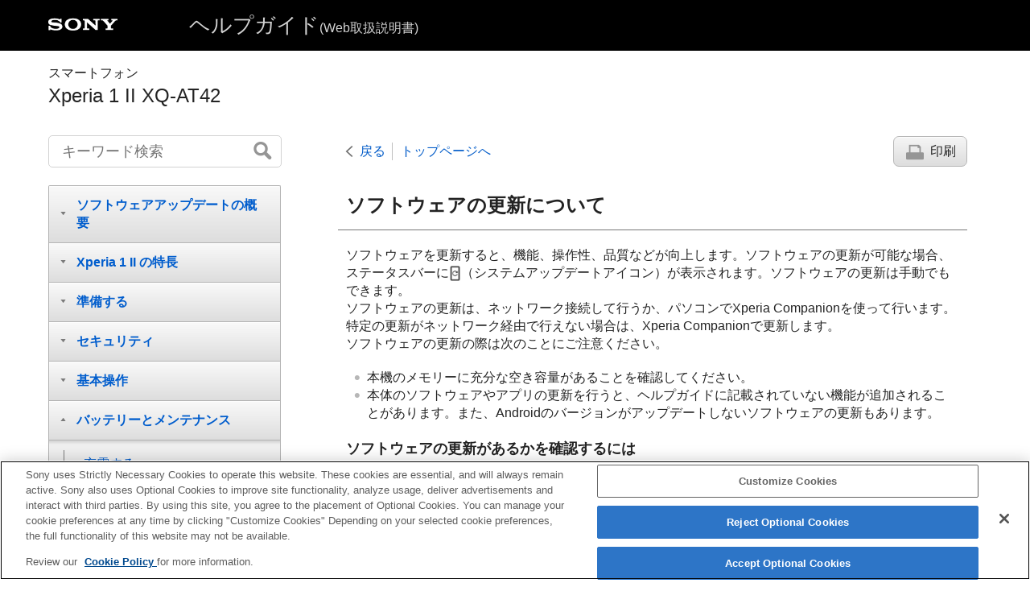

--- FILE ---
content_type: text/html
request_url: https://helpguide.sony.net/mobile/xperia-1m2/v1/ja/contents/TP1000378592.html
body_size: 22270
content:
<!DOCTYPE html>
<html lang="ja" dir="ltr" data-manual-number="F-179-100-04(1)">
<head>
<!-- saved from url=(0016)http://localhost -->
<script src="https://assets.adobedtm.com/962889cb281b/3af702a3fc3d/launch-2f7ca77418cb.min.js" async></script>
<meta charset="utf-8" />
<meta http-equiv="X-UA-Compatible" content="IE=edge" />
<meta name="format-detection" content="telephone=no" />
<meta name="viewport" content="width=device-width" />
<meta name="author" content="Sony Corporation" />
<meta name="copyright" content="Copyright 2020 Sony Corporation" />
<meta name="description" content="" />
<meta name="keywords" content="スマートフォン,Xperia 1 II XQ-AT42" />

<title>Xperia 1 II XQ-AT42 | ヘルプガイド | ソフトウェアの更新について</title>
<link href="../common/css/master.css" rel="stylesheet" />
<!--[if lt IE 9]><link href="../common/css/master_ie8.css" rel="stylesheet" /><![endif]-->
<link href="../common/css/jp.css" rel="stylesheet" />
<link id="print_css" href="../common/css/print.css" rel="stylesheet" media="print" />
<!--[if lt IE 9]><script src="../common/js/html5shiv-printshiv.js"></script><![endif]-->
<script src="../search/resource.json" charset="utf-8"></script>
<script src="../common/js/search_library.js" charset="utf-8"></script>
<script src="../common/js/onload.js" charset="utf-8"></script>
<script src="../common/js/run_head.js" charset="utf-8"></script>

</head>
<body data-page-type="contents">

<header role="banner">
<div class="global">
<div class="inner"><img src="../common/img/logo.png" alt="SONY" class="global-logo" /><a href="../index.html" class="global-title">ヘルプガイド<span>(Web取扱説明書)</span></a></div>
</div><!-- /.global -->
<div class="manual-name">
<div class="inner">
<h1><span class="category-name">スマートフォン</span><span class="model-name">Xperia 1 II XQ-AT42<span class="model-number"></span></span></h1>
</div>
</div><!-- /.manual-name -->
</header>

<div class="inner">
<div class="utility">
<ul class="utility-nav">
<li class="utility-menu"><a href="#menu"><img src="../common/img/icon_utility_menu.png" alt="menu" /></a></li>
<li class="utility-search"><a href="#header-search" id="header-search-toggle"><img src="../common/img/icon_utility_search.png" alt="キーワード検索" /></a></li>
</ul>
<form class="form-search" id="header-search" role="search" onsubmit="return false;">
<div><input type="text" id="id_search" class="form-search-input" value="" title="キーワード検索" onkeydown="fncSearchKeyDown(event.keyCode, this.value);" /><input type="image" id="id_search_button" class="form-search-button" alt="キーワード検索" src="../common/img/button_search.png" /></div>
</form>
</div><!-- /.utility -->

<noscript>
<div class="noscript">
<p>JavaScriptが無効になっています。</p>
<p>JavaScriptを有効にしてからページをリロード（再読み込み）してください。</p>
</div>
</noscript>

<ul class="page-nav">
<li class="back"><a href="javascript:history.back();">戻る</a></li>
<li class="top"><a href="../index.html">トップページへ</a></li>
<li class="print"><a href="javascript:openPrintWindow();">印刷</a></li>
</ul><!-- /.page-nav -->

<main role="main" id="main">
<h2 id="id_title">ソフトウェアの更新について</h2>
<div id="id_content">
  
  <div class="conbody">
    <p>ソフトウェアを更新すると、機能、操作性、品質などが向上します。ソフトウェアの更新が可能な場合、ステータスバーに<img src="image/ICN-SONY-STAT-NOTIFY-SYSTEM-UPDATE-low.png" alt="" />（システムアップデートアイコン）が表示されます。ソフトウェアの更新は手動でもできます。</p>
    <p>ソフトウェアの更新は、ネットワーク接続して行うか、パソコンでXperia Companionを使って行います。特定の更新がネットワーク経由で行えない場合は、Xperia Companionで更新します。</p>
    <p>ソフトウェアの更新の際は次のことにご注意ください。</p>
    <ul class="list">
      <li>本機のメモリーに充分な空き容量があることを確認してください。</li>
      <li>本体のソフトウェアやアプリの更新を行うと、ヘルプガイドに記載されていない機能が追加されることがあります。また、Androidのバージョンがアップデートしないソフトウェアの更新もあります。</li>
    </ul>
    <div class="article">
      <h4>
        <b>ソフトウェアの更新があるかを確認するには</b>
      </h4>
      
        <p>画面を下から上にスワイプし、［設定］ &gt; ［システム］ &gt; ［詳細設定］ &gt; ［ソフトウェア更新］をタップしてください。</p>
      
      
    </div>
  </div>

</div><!-- /#id_content -->
<div class="return-pagetop"><a href="#top">このページの先頭へ</a></div>

<aside role="complementary" class="related-topic">
<div class="related-topic">
<h3>関連項目</h3> 
<ul>
<li><a href="TP1000378358.html">ネットワーク経由でソフトウェアを更新する</a></li>
<li><a href="TP1000378314.html">パソコンでソフトウェアを更新する</a></li>
</ul>
</div>
</aside>

<div id="questionnaire" class="questionnaire"></div> 
<div class="topic-number"></div>
</main>

<div id="sub">
<div class="scrollable">
<nav role="navigation" id="menu">
<ul class="level1">
<li><button type="button"><span>ソフトウェアアップデートの概要</span></button>
<ul class="level2">
<li><a href="TP1000661134.html"><span>Android 12へのアップデート後の変更点</span></a></li>
<li><a href="TP1000380399.html"><span>Android 11へのアップデート後の変更点</span></a></li>
</ul>
</li>
<li><button type="button"><span>Xperia 1 II の特長</span></button>
<ul class="level2">
<li><button type="button"><span>Photo Pro</span></button>
<ul class="level3">
<li><a href="TP1000380224.html"><span>Photo Proを使う（Photography Pro）</span></a></li>
<li><a href="TP1000380222.html"><span>Photo Proを使って写真を撮る</span></a></li>
</ul>
</li>
<li><button type="button"><span>Cinema Pro</span></button>
<ul class="level3">
<li><a href="TP1000379805.html"><span>Cinema Proを使う</span></a></li>
<li><a href="TP1000378436.html"><span>クリップをつないで映画を作る</span></a></li>
</ul>
</li>
<li><button type="button"><span>Game enhancer</span></button>
<ul class="level3">
<li><a href="TP1000379806.html"><span>Game enhancerアプリを起動する</span></a></li>
<li><a href="TP1000378438.html"><span>ゲーム中にGame enhancerを使う</span></a></li>
<li><a href="TP1000661145.html"><span>カメラキーをGame enhancerのショートカットキーとして使う</span></a></li>
</ul>
</li>
<li><button type="button"><span>音質設定</span></button>
<ul class="level3">
<li><a href="TP1000378620.html"><span>Dolby Atmos<sup>®</sup>を使う</span></a></li>
<li><a href="TP1000380225.html"><span>圧縮音源を高音質で再生する（DSEE Ultimate）</span></a></li>
<li><a href="TP1000380223.html"><span>撮影中に風切り音を軽減する</span></a></li>
</ul>
</li>
<li><button type="button"><span>サイドセンス</span></button>
<ul class="level3">
<li><a href="TP1000379866.html"><span>サイドセンス機能をオン／オフする</span></a></li>
<li><a href="TP1000379873.html"><span>サイドセンス機能を使う</span></a></li>
<li><a href="TP1000378232.html"><span>サイドセンス機能の設定を変更する</span></a></li>
</ul>
</li>
<li><button type="button"><span>ワイヤレス充電</span></button>
<ul class="level3">
<li><a href="TP1000380208.html"><span>ワイヤレスチャージャーを使って充電する</span></a></li>
</ul>
</li>
<li><button type="button"><span>分割画面</span></button>
<ul class="level3">
<li><a href="TP1000378241.html"><span>分割画面を使う</span></a></li>
</ul>
</li>
<li><button type="button"><span>ダイナミックバイブレーション</span></button>
<ul class="level3">
<li><a href="TP1000379804.html"><span>ダイナミックバイブレーションを使う</span></a></li>
<li><a href="TP1000378402.html"><span>ダイナミックバイブレーションのレベルを設定する</span></a></li>
</ul>
</li>
<li><button type="button"><span>アンビエント表示</span></button>
<ul class="level3">
<li><a href="TP1000380197.html"><span>アンビエント表示を設定する</span></a></li>
</ul>
</li>
<li><button type="button"><span>スマート着信操作</span></button>
<ul class="level3">
<li><a href="TP1000380209.html"><span>画面をタッチせずに通話を操作する（スマート着信操作）</span></a></li>
</ul>
</li>
</ul>
</li>
<li><button type="button"><span>準備する</span></button>
<ul class="level2">
<li><a href="TP1000378605.html"><span>このヘルプガイドについて</span></a></li>
<li><a href="TP1000380211.html"><span>各部の名称</span></a></li>
<li><button type="button"><span>SIMカードを入れる　</span></button>
<ul class="level3">
<li><a href="TP1000379749.html"><span>SIM カードを入れる – デュアルSIM</span></a></li>
<li><a href="TP1000379751.html"><span>SIMカードの設定について</span></a></li>
</ul>
</li>
<li><a href="TP1000378182.html"><span>画面保護について</span></a></li>
<li><a href="TP1000379750.html"><span>電源を入れる</span></a></li>
<li><a href="TP1000378191.html"><span>Googleアカウントを設定する</span></a></li>
<li><a href="TP1000378489.html"><span>古い端末からデータを移行する</span></a></li>
</ul>
</li>
<li><button type="button"><span>セキュリティ</span></button>
<ul class="level2">
<li><a href="TP1000378194.html"><span>セキュリティについて</span></a></li>
<li><a href="TP1000380033.html"><span>IMEI番号を確認する</span></a></li>
<li><a href="TP1000378548.html"><span>遠隔操作で端末を探す／ロックする／データを消去する</span></a></li>
</ul>
</li>
<li><button type="button"><span>基本操作</span></button>
<ul class="level2">
<li><a href="TP1000379756.html"><span>画面をオン／オフする</span></a></li>
<li><a href="TP1000378175.html"><span>画面オフまでの時間を設定する（スリープ）</span></a></li>
<li><a href="TP1000378143.html"><span>スマートバックライト機能を使う</span></a></li>
<li><a href="TP1000378389.html"><span>
    片手モードを使う</span></a></li>
<li><a href="TP1000378951.html"><span>スクリーンショットを撮る</span></a></li>
<li><a href="TP1000378166.html"><span>通知LEDを使う</span></a></li>
<li><button type="button"><span>表示されるアイコンについて</span></button>
<ul class="level3">
<li><a href="TP1000380144.html"><span>ステータスアイコンについて</span></a></li>
<li><a href="TP1000379763.html"><span>通知アイコンについて</span></a></li>
</ul>
</li>
</ul>
</li>
<li><button type="button"><span>バッテリーとメンテナンス</span></button>
<ul class="level2">
<li><a href="TP1000378420.html"><span>充電する</span></a></li>
<li><button type="button"><span>バッテリー</span></button>
<ul class="level3">
<li><a href="TP1000378944.html"><span>内蔵電池について</span></a></li>
<li><a href="TP1000378211.html"><span>アプリの電池の使用状況を確認する</span></a></li>
<li><a href="TP1000378303.html"><span>アプリを省電力機能の対象外に設定する</span></a></li>
<li><a href="TP1000378448.html"><span> STAMINAモードを使う</span></a></li>
<li><a href="TP1000378359.html"><span>いたわり充電を使う</span></a></li>
</ul>
</li>
<li><button type="button"><span>ソフトウェアの更新</span></button>
<ul class="level3">
<li><a href="TP1000378592.html"><span>ソフトウェアの更新について</span></a></li>
<li><a href="TP1000378358.html"><span>ネットワーク経由でソフトウェアを更新する</span></a></li>
<li><a href="TP1000378314.html"><span>パソコンでソフトウェアを更新する</span></a></li>
</ul>
</li>
<li><button type="button"><span>再起動／リセット／修復</span></button>
<ul class="level3">
<li><a href="TP1000378419.html"><span>再起動／リセット／修復する</span></a></li>
<li><a href="TP1000378153.html"><span>ソフトウェアを修復する</span></a></li>
<li><a href="TP1000378328.html"><span>アプリをリセットする</span></a></li>
</ul>
</li>
<li><button type="button"><span>メモリーパフォーマンスを向上する</span></button>
<ul class="level3">
<li><a href="TP1000378284.html"><span>ストレージについて</span></a></li>
<li><a href="TP1000378524.html"><span>ストレージの空き容量を増やす</span></a></li>
<li><a href="TP1000378375.html"><span>アプリやサービスを強制終了する</span></a></li>
<li><a href="TP1000378220.html"><span>microSDカードをフォーマットする</span></a></li>
</ul>
</li>
</ul>
</li>
<li><button type="button"><span>ネットワーク</span></button>
<ul class="level2">
<li><a href="TP1000378536.html"><span>モバイルデータ通信について</span></a></li>
<li><a href="TP1000380143.html"><span>Wi-Fi<sup>®</sup>の電波を受信しやすくするには</span></a></li>
<li><a href="TP1000378541.html"><span>データ使用に関する設定をする</span></a></li>
</ul>
</li>
<li><button type="button"><span>基本設定</span></button>
<ul class="level2">
<li><a href="TP1000378146.html"><span>設定メニューを使う</span></a></li>
<li><button type="button"><span>音量／バイブレーション／サウンド</span></button>
<ul class="level3">
<li><a href="TP1000378256.html"><span>音量やバイブレーションを設定する</span></a></li>
<li><a href="TP1000379764.html"><span>着信音や通知音を設定する</span></a></li>
</ul>
</li>
<li><a href="TP1000378272.html"><span>画面の設定をする</span></a></li>
<li><a href="TP1000378150.html"><span>アプリの自動更新を設定する</span></a></li>
<li><a href="TP1000378403.html"><span>位置情報サービスを利用する</span></a></li>
<li><a href="TP1000378460.html"><span>日付と時刻を設定する</span></a></li>
</ul>
</li>
<li><button type="button"><span>音楽</span></button>
<ul class="level2">
<li><a href="TP1000378186.html"><span>パソコンから音楽を転送する</span></a></li>
<li><a href="TP1000378550.html"><span>音楽を再生する</span></a></li>
<li><a href="TP1000379777.html"><span>ミュージックアプリの機能について</span></a></li>
</ul>
</li>
<li><button type="button"><span>カメラ</span></button>
<ul class="level2">
<li><button type="button"><span>カメラの基本操作</span></button>
<ul class="level3">
<li><a href="TP1000378415.html"><span>カメラ画面の各部の名称</span></a></li>
<li><a href="TP1000378327.html"><span>静止画や動画を撮影する</span></a></li>
<li><a href="TP1000378496.html"><span>フラッシュを使って撮影する</span></a></li>
<li><a href="TP1000379808.html"><span>撮影に便利な機能を使う</span></a></li>
<li><a href="TP1000378300.html"><span>静止画や動画を見る／共有する／編集する</span></a></li>
<li><a href="TP1000380213.html"><span>撮影モードを選ぶ</span></a></li>
<li><a href="TP1000379809.html"><span>いろいろな方法で静止画を撮影する</span></a></li>
<li><a href="TP1000378264.html"><span>
    セルフタイマー を使う</span></a></li>
</ul>
</li>
<li><button type="button"><span>露出や色、光の加減を調節する</span></button>
<ul class="level3">
<li><a href="TP1000378513.html"><span>露出・色合い・明るさについて</span></a></li>
<li><a href="TP1000378281.html"><span>色合い・明るさを調整する</span></a></li>
<li><a href="TP1000378267.html"><span>HDR動画撮影をする</span></a></li>
</ul>
</li>
<li><a href="TP1000380031.html"><span>フォーカスを調整する</span></a></li>
<li><button type="button"><span>人物を撮影する</span></button>
<ul class="level3">
<li><a href="TP1000378475.html"><span>人物の撮影について</span></a></li>
<li><a href="TP1000379782.html"><span>美肌効果を使用して撮影する</span></a></li>
<li><a href="TP1000378949.html"><span>スマイルシャッター機能を使用して撮影する</span></a></li>
<li><a href="TP1000378127.html"><span>セルフィーを撮影する</span></a></li>
<li><a href="TP1000378269.html"><span>ハンドシャッターを設定する</span></a></li>
</ul>
</li>
<li><button type="button"><span>動いている被写体を撮影する</span></button>
<ul class="level3">
<li><a href="TP1000378329.html"><span>被写体を追尾して撮影する（タッチ追尾フォーカス）</span></a></li>
<li><a href="TP1000380178.html"><span>連続撮影する（カメラキー連写）</span></a></li>
<li><a href="TP1000378543.html"><span>  ビデオ手ブレ補正 を使って動画を撮影する</span></a></li>
</ul>
</li>
<li><a href="TP1000379783.html"><span>背景をぼかして撮影する（ぼけ効果）</span></a></li>
<li><button type="button"><span>撮影モードを利用する</span></button>
<ul class="level3">
<li><a href="TP1000379872.html"><span>スローモーション機能を使う</span></a></li>
<li><a href="TP1000378432.html"><span>
    ポートレートセルフィー機能を使う</span></a></li>
<li><a href="TP1000378133.html"><span>クリエイティブエフェクトを使う</span></a></li>
<li><a href="TP1000378203.html"><span>パノラマ撮影する</span></a></li>
</ul>
</li>
<li><a href="TP1000378580.html"><span>画像サイズを変更する</span></a></li>
<li><button type="button"><span>その他のカメラ設定</span></button>
<ul class="level3">
<li><a href="TP1000378540.html"><span>位置情報を保存する</span></a></li>
<li><a href="TP1000378522.html"><span>グリッドラインを表示する</span></a></li>
<li><a href="TP1000380175.html"><span>撮影アドバイスを表示する</span></a></li>
<li><a href="TP1000378257.html"><span>プレビュー画像を表示する（静止画オートレビュー）</span></a></li>
<li><a href="TP1000378553.html"><span>
    音量キー設定する</span></a></li>
<li><a href="TP1000380215.html"><span>QRコードを読み取る</span></a></li>
</ul>
</li>
</ul>
</li>
<li><button type="button"><span>おサイフケータイ®</span></button>
<ul class="level2">
<li><a href="TP1000379704.html"><span>おサイフケータイについて</span></a></li>
<li><a href="TP1000379708.html"><span>リーダー／ライターとデータをやりとりする</span></a></li>
<li><a href="TP1000380203.html"><span>おサイフケータイを設定する</span></a></li>
<li><a href="TP1000379705.html"><span>おサイフケータイ対応サービスを利用する</span></a></li>
<li><a href="TP1000379706.html"><span>画面ロック中におサイフケータイの機能をロックする</span></a></li>
</ul>
</li>
<li><button type="button"><span>機器接続</span></button>
<ul class="level2">
<li><a href="TP1000378478.html"><span>ワイヤレス接続を使ってテレビの画面に表示する</span></a></li>
<li><a href="TP1000378544.html"><span>本機をUSBアクセサリーに接続する</span></a></li>
<li><a href="TP1000378537.html"><span>NFC（Near Field Communication）機能を使う</span></a></li>
<li><button type="button"><span>Bluetooth®機能について</span></button>
<ul class="level3">
<li><a href="TP1000378593.html"><span>Bluetooth機能をオン／オフする</span></a></li>
<li><a href="TP1000378391.html"><span>本機に名前をつける</span></a></li>
<li><a href="TP1000378497.html"><span>Bluetooth機器とペア設定する（ペアリング）</span></a></li>
<li><a href="TP1000378411.html"><span>Bluetooth機能を使ってデータを送信する</span></a></li>
<li><a href="TP1000378988.html"><span>Bluetooth機能を使ってデータを受信する</span></a></li>
</ul>
</li>
</ul>
</li>
<li><button type="button"><span>その他</span></button>
<ul class="level2">
<li><a href="TP1000379794.html"><span>保証とアフターサービス</span></a></li>
<li><a href="TP1000379795.html"><span>使用上のご注意</span></a></li>
<li><a href="TP1000380032.html"><span>緊急通報、緊急通報位置通知について</span></a></li>
<li><a href="TP1000379796.html"><span>防水／防塵性能</span></a></li>
<li><a href="TP1000380217.html"><span>主な仕様</span></a></li>
<li><a href="TP1000379865.html"><span>携帯電話機の比吸収率（SAR）について</span></a></li>
<li><a href="TP1000379798.html"><span>VCCIについて</span></a></li>
<li><a href="TP1000379799.html"><span>エンドユーザーライセンス契約</span></a></li>
<li><a href="TP1000379800.html"><span>輸出管理規制について</span></a></li>
<li><a href="TP1000379707.html"><span>おサイフケータイ対応サービスご利用上の注意</span></a></li>
<li><a href="TP1000379801.html"><span>第三者が提供するサービス・アプリ</span></a></li>
<li><a href="TP1000379802.html"><span>知的財産権について</span></a></li>
</ul>
</li>
</ul>
<div class="nav_link_helpguide" style="display:none;">
<p></p>
<p style="word-break : break-all;"><a href=""></a></p></div>
</nav>

<footer role="contentinfo">
<div class="manual-number" dir="ltr">F-179-100-04(1)</div>
<div class="manual-copyright" dir="ltr">Copyright 2020 Sony Corporation</div>
</footer>
</div>
</div><!-- /.sub -->
<div class="return-pagetop-s"><a href="#top"><img src="../common/img/arrow_return_pagetop_s.png" alt="このページの先頭へ" /></a></div>
</div><!-- /.inner -->
<script src="../common/js/jquery.min.js" type="text/javascript" charset="utf-8"></script>
<script src="../common/js/run_foot.js" type="text/javascript" charset="utf-8"></script>
</body>
</html>


--- FILE ---
content_type: text/css
request_url: https://helpguide.sony.net/mobile/xperia-1m2/v1/ja/common/css/jp.css
body_size: 111
content:
/* $Date:: 2015-06-10 12:59:25 +0900#$ $Rev: 1078 $ */
@charset "utf-8";
/*-----------------------------------
Common
-----------------------------------*/
body { font-family: "Hiragino Kaku Gothic ProN","ヒラギノ角ゴ ProN W3",メイリオ,meiryo, sans-serif; }